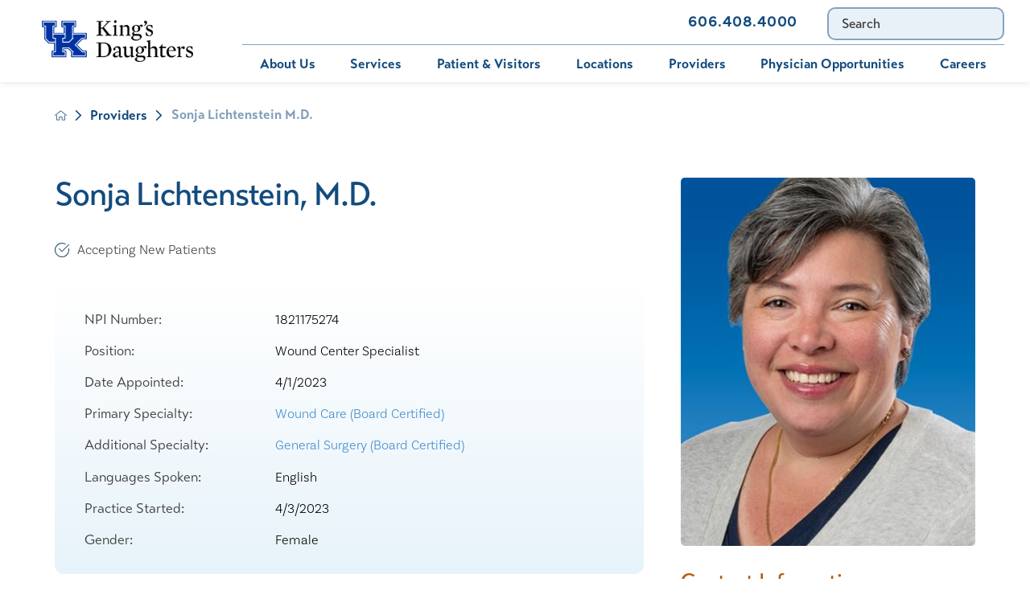

--- FILE ---
content_type: text/html; charset=utf-8
request_url: https://www.kingsdaughtershealth.com/providers/sonja-lichtenstein-m-d-/
body_size: 19236
content:
<!DOCTYPE html>
<html lang="en" xml:lang="en" xmlns="http://www.w3.org/1999/xhtml" data-anim="1" data-prlx="1" data-flr="1" data-i="x37dc20xp4z" data-is="o9zec4m998g" data-gmap="AIzaSyD9RxIAFFpAdGvsN49rqOZLQbeZ6BSLoL4" data-sa="VK5HNDDg658DEBH%2FZywyFa%2FhE4OHyb9zSZ8AvU%2BgVRFYQgwBHWK8u98gijyTBkX1Gj7On2fFqTC9uf1uPqQZH4XlyiwnzcN7KHZAEeRxdiHkytPTB1MnLANxcyA%2B7zCX5Qxy4wI8roRvTSA5pFfmzXfIUwDJqZUbkHkyS9RNEwBrzvZf">
<head>
	<script type="text/javascript" src="/cms/includes/qdyfq9a7l_t.2509161620371.js" defer data-require='["j/poly","j/modernizr","j/jquery","j/jquery.ui","j/ui.touch","j/ui.wheel","j/ui.draw","j/ui.mobile","j/timezone","static","j/jquery.cookie","extensions","uri","behaviors","c/scrollbar","c/loading","m/date","form","adapter","v/jwplayer","video","a/bootstrap","svg"]'></script>
	<title>Sonja Lichtenstein M.D.</title>
	<link rel="canonical" href="https://www.kingsdaughtershealth.com/providers/sonja-lichtenstein-m-d-/"/>
	<meta content="text/html; charset=utf-8" http-equiv="Content-Type"/>
	<meta content="initial-scale=1" name="viewport"/>
	<meta http-equiv="X-UA-Compatible" content="IE=edge,chrome=1"/>
	<meta name="format-detection" content="telephone=no"/>
	<meta name="description" content="Sonja Lichtenstein M.D."/>
	<meta property="og:type" content="website"/>
	<meta property="og:site_name" content="King's Daughters Hospital"/>
	<meta property="og:url" content="https://www.kingsdaughtershealth.com/providers/sonja-lichtenstein-m-d-/"/>
	<meta property="og:image" content="https://www.kingsdaughtershealth.com/images/assets/social-image.jpg"/>
	<meta name="twitter:card" content="summary_large_image"/>
	<meta name="twitter:image" content="https://www.kingsdaughtershealth.com/images/assets/social-image.jpg"/>
	<meta name="google-site-verification" content="rTJEFbyRXczsbeL2CNNkm-dh44G0ozLMKMuDDTSgXP0"/>
	<meta name="audio-eye-hash" content="d1b4a1d81f15a6b3fba0f938b5186f79"/>
	<script type="text/javascript">
(function(n){var t=n.Process||{},i=function(n){var t=+n;return isNaN(t)?n:t},u=function(n){return decodeURIComponent(n.replace(/\+/g,"%20"))},h=/\{(.+?)\}/g,c=window.location.hash&&window.location.hash[1]==="~"&&!/\bSPPC=./i.test(document.cookie||""),s=[],e=null,r=null,o=null,f=null;t.Page=function(n){for(var i=n.length;i--;)c?s.push(n[i]):t.Element(document.getElementById(n[i]))};t.Delayed=function(){var n,i;for(r=null;n=s.shift();)t.Element(document.getElementById(n));try{i=new CustomEvent("process.delayed",{bubbles:!0,cancelable:!0});document.documentElement.dispatchEvent(i)}catch(u){}};t.Element=function(n){if(n)switch(n.getAttribute("data-process")){case"if":t.If(n);break;case"replace":t.Replace(n);break;default:t.Fix(n)}};t.Replace=function(n){var i,f=n.parentNode,r=document.createTextNode(t.Get(n.getAttribute("data-replace"))),u=n.firstElementChild;u&&u.getAttribute&&(i=u.getAttribute("href"))&&i.substring(0,4)==="tel:"&&(i=document.createElement("a"),i.setAttribute("href","tel:"+r.data),i.appendChild(document.createTextNode(r.data)),r=i);f.insertBefore(r,n);f.removeChild(n)};t.Fix=function(n){var r,u,i,f=n.attributes.length,e=n.childNodes.length;if(n.nodeName==="SCRIPT"){n.parentNode.removeChild(n);return}while(f--)r=n.attributes[f],r.name.substring(0,13)=="data-replace-"&&(u=r.name.substring(13),n.setAttribute(u,t.Get(r.value)),n.removeAttribute(r.name));while(e--)i=n.childNodes[e],i.nodeType===3&&i.data&&i.data.indexOf("{")>=0&&(i.data=t.Get(i.data))};t.If=function(n){for(var i,u,f,e,o=n.parentNode,s=n.attributes.length,r=undefined;s--;){i=n.attributes[s];switch(i.name){case"field":r=t.Check(n,t.Get(i.value));break;case"nofield":r=!t.Check(n,t.Get(i.value))}if(r!==undefined)break}if(r)for(u=n.childNodes,f=0,e=u.length;f<e;f++)o.insertBefore(u[0],n);o.removeChild(n)};t.Check=function(n,r){for(var u,f,e=n.attributes.length;e--;){u=n.attributes[e];switch(u.name){case"equals":return r==t.Get(u.value);case"gt":case"greaterthan":case"morethan":return i(r)>i(t.Get(u.value));case"gte":return i(r)>=i(t.Get(u.value));case"lt":case"lessthan":case"lesserthan":return i(r)<i(t.Get(u.value));case"lte":return i(r)<=i(t.Get(u.value));case"ne":case"notequals":return r!=t.Get(u.value);case"contains":return f=t.Get(u.value),r.indexOf(f>=0);case"notcontains":return f=t.Get(u.value),!r.indexOf(f>=0);case"in":return f=t.Get(u.value),t.InArray(r,(""+f).split(","));case"notin":return f=t.Get(u.value),!t.InArray(r,(""+f).split(","));case"between":return f=t.Get(u.value).Split(","),f.length==2&&i(r)>=i(f[0])&&i(r)<=i(f[1])?!0:!1}}return!!r};t.InArray=function(n,t){for(var i=t.length;i--;)if(t[i]==n)return!0;return!1};t.Get=function(n){return n.replace(h,function(n,i){var r=i.split("/"),f=r.shift();return t.Data(f.split(":"),0,r[0])||u(r.shift()||"")})};t.Data=function(n,i,r){var u;switch(n[i].toLowerCase()){case"f":return t.Format(n[i+1],n,i+2,r);case"if":return t.Data(n,i+1)?n.pop():"";case"ifno":case"ifnot":return t.Data(n,i+1)?"":n.pop();case"q":case"querystring":return t.Query(n[i+1])||"";case"session":case"cookie":return t.Cookie(n[i+1])||"";case"number":return t.Number(n[i+1],r)||"";case"request":return u=t.Cookie("RWQ")||window.location.search,u&&u[0]==="?"&&n[i+1]&&n[i+1][0]!="?"&&(u=u.substr(1)),u;case"u":return t.UserData(n[i+1])||"";default:return""}};t.Format=function(n,i,r,u){var h,f,s,e,o;if(!n||r>i.length-1)return"";if(h=null,f=null,n=n.toLowerCase(),e=0,n=="binary")e=2;else if(r+1<i.length)switch(n){case"p":case"phone":case"p2":case"phone2":case"p3":case"phone3":i[r].indexOf("0")>=0&&(f=i[r],e=1);break;default:s=parseInt(i[r]);isNaN(s)||(h=s,e=1)}o=t.Data(i,r+e,u);switch(n){case"p":case"phone":return t.Phone(""+o,f);case"p2":case"phone2":return t.Phone(""+o,f||"000.000.0000");case"p3":case"phone3":return t.Phone(""+o,f||"000-000-0000");case"tel":return t.Phone(""+o,f||"0000000000")}};t.Phone=function(n,t){var u,i,f,r;if(!n)return"";if(u=n.replace(/\D+/g,""),u.length<10)return n;for(i=(t||"(000) 000-0000").split(""),f=0,r=0;r<i.length;r++)i[r]=="0"&&(f<u.length?i[r]=u[f++]:(i.splice(r,1),r--));return f==10&&u.length>10&&i.push(" x"+u.substring(10)),i.join("")};t.Query=function(n){var r,f,o,i,s;if(!e)for(e={},r=t.Cookie("RWQ")||window.location.search,f=r?r.substring(1).split("&"):[],o=f.length;o--;)i=f[o].split("="),s=u(i.shift()).toLowerCase(),e[s]=i.length?u(i.join("=")):null;return e[n.toLowerCase()]};t.Cookie=function(n){var f,i,o,e,t;if(!r)for(r={},f=document.cookie?document.cookie.split("; "):[],i=f.length;i--;){o=f[i].split("=");e=u(o.shift()).toLowerCase();t=o.join("=");switch(t[0]){case"#":r[e]=+t.substring(1);break;case":":r[e]=new Date(+t.substring(1));break;case"!":r[e]=t==="!!";break;case"'":r[e]=u(t.substring(1));break;default:r[e]=u(t)}}for(f=n.split("|"),i=0;i<f.length;i++)if(t=r[f[i].toLowerCase()],t)return t;return""};t.UserData=function(n){switch(n){case"DisplayName":return t.Cookie("U_DisplayName")||"";case"TimeOfDay":var r=new Date,i=r.getHours();return i>=17||i<5?"Evening":i<12?"Morning":"Afternoon"}};t.Number=function(n,i){var s,u,r,e;if(!i)return i;if(!o)for(o={},s=(t.Cookie("PHMAP")||"").split(","),e=0;e<s.length;e++)u=(s[e]||"").split("="),u.length===2&&(o[u[0]]=u[1]);return r=o[i],r&&r!=="0"||(r=i),f||(f={}),f[r]=1,r};t.Phones=function(){var n,t;if(f){n=[];for(t in f)f.hasOwnProperty(t)&&n.push(t);return n.join("|")}return null};n.Process=t;document.documentElement&&(document.documentElement.clientWidth<=1280||(t.Cookie("pref")&1)==1)&&(document.documentElement.className+=" minimize")})(this);
(function(n){window.rrequire||n(window)})(function(n){function b(i,r,u,f){var h,b,e,a,g,o,nt=(new Date).getTime(),p,c,l,w;if(((!s||nt-s>1e3)&&(st(),s=nt),!t[i])&&(h=k(i,f),h.length)){switch(h[0]){case"/common/js/j/jquery.js":case"/common/js/j/jquery.1.x.js":case"/common/js/j/jquery.2.x.js":h[0]=n.Modernizr&&n.Modernizr.canvas?"/common/js/j/jquery.2.x.js":"/common/js/j/jquery.1.x.js"}if(d(h),f==="css"?(e=n.document.createElement("link"),e.setAttribute("type","text/css"),e.setAttribute("rel","stylesheet"),a="href"):(e=n.document.createElement("script"),e.setAttribute("type","text/javascript"),e.setAttribute("async","async"),a="src",g=h.length<2||i[0]==="/"),i.indexOf("j/jquery")>=0)try{throw new Error("Jquery Require "+i);}catch(tt){for(console.log(tt.stack),p=[],c=arguments;c;)l=[],l.push.apply(l,c),p.push(l),w=c.callee.caller,c=w&&w.arguments;console.log(JSON.stringify(p))}o=h[0];o.substring(0,8)==="/common/"?o=v+o:o.substring(0,5)===rt&&(o=y+o);ot(e,i,f,g);e.setAttribute(a,o);b=n.document.head||n.document.body;b.appendChild(e)}}function ot(t,i,r,e){var s=function(){e?(n.register(i),l()):r==="css"&&(f[i]=!0,l())},o=function(){r==="js"&&console.log('error - "'+i+'" could not be loaded, rrequire will not fire.')};t.addEventListener?(t.addEventListener("load",s,!1),t.addEventListener("error",o,!1)):t.onload=t.onreadystatechange=function(n,r){var f=t.readyState;if(r||!f||/loaded|complete/.test(f)){if(f==="loaded"&&(t.children,t.readyState==="loading"&&(f="error")),t.onload=t.onreadystatechange=null,t=null,e&&f!=="error"){setTimeout(function(){var n=u[i];!n||n()?s():o();s=null;o=null},1);return}f==="error"?o():s();o=null;sucess=null}}}function st(){for(var t,r,u,i=document.querySelectorAll("script[src]"),n=0;n<i.length;n++)t=i[n],r=t.getAttribute("src"),u=t.getAttribute("data-require"),c(r,u,"js");for(i=document.querySelectorAll("link[rel='stylesheet'][href]"),n=0;n<i.length;n++)t=i[n],r=t.getAttribute("href"),u=t.getAttribute("data-require"),c(r,u,"css")}function k(t,i){var r=[];if(!t)return r;if(t.indexOf(n.location.origin)===0&&(t=t.substring(n.location.origin.length)),m=et.exec(t)){if(m[1])return r.push(t),r;if(m[2])return r.push(n.location.protocol+t),r;(m=/(.+?)\.\d{13}(\.\w{2,12})$/.exec(t))&&(t=m[1]+m[2]);r.push(t);(m=/^\/(common|cms)\/(admin\/|js\/|css\/)?(.+?)(\.js|\.css)$/.exec(t))&&(t=m[1]==="cms"?m[1]+"/"+(m[2]||"")+m[3]:m[2]==="admin/"?m[2]+m[3]:m[3],r.push(t))}else/^cms\//.test(t)?r.push("/"+t+"."+i):/^admin\//.test(t)?r.push("/common/"+t+"."+i):i==="js"?r.push("/common/js/"+t+"."+i):i==="css"&&r.push("/common/css/"+t+"."+i),r.push(t);return r}function c(n,i,r){var f,u;if(n&&!t[n]&&(f=k(n,r),d(f),i)){try{arr=it(i)}catch(e){return}for(len=arr&&arr.length,u=0;u<len;u++)c(arr[u],null,r)}}function d(n,i){for(var r,u=0;u<n.length;u++){r=n[u];switch(r){case"j/jquery":case"j/jquery.1.x":case"j/jquery.2.x":case"j/jquery.3.x":t["j/jquery"]=!0;t["j/jquery.1.x"]=!0;t["j/jquery.2.x"]=!0;t["j/jquery.3.x"]=!0;t["/common/js/j/jquery.js"]=!0;t["/common/js/j/jquery.1.x.js"]=!0;t["/common/js/j/jquery.2.x.js"]=!0;t["/common/js/j/jquery.3.x.js"]=!0;break;case"cms":case"cms-5":i==="css"?(t.cms=!0,t["cms-5"]=!0,t["/common/css/cms.css"]=!0,t["/common/css/cms-5.css"]=!0):t[r]=!0;break;default:t[r]=!0}}}function g(n){for(var t,i=n.length;i--;)if(t=n[i],t&&!f[t])return!1;return!0}function ht(){var t,n=r.length;for(e&&(clearTimeout(e),e=0);n--;)t=r[n],t[2]===!0&&r.splice(n,1);r.length===0&&document.documentElement.classList&&document.documentElement.classList.remove("requiring")}function l(){for(var t,i=0,u=r.length;i<u;)(t=r[i++],t[2]!==!0)&&g(t[0])&&(t[2]=!0,t[1](n.jQuery,n),e&&clearTimeout(e),e=setTimeout(ht,1))}function nt(n){var t;if(n){if(typeof n=="string")return[n.toLowerCase()];if(Array.isArray(n)){for(t=n.length;t--;)n[t]=(""+(n[t]||"")).toLowerCase();return n}return null}return null}function tt(n,t){for(var i,r,u=0;u<n.length;u++)if(i=h[n[u]],i){for(n.splice(u,1),u--,r=i[0].length;r--;)n.push(i[0][r]);if(i[1]&&t)for(r=i[1].length;r--;)t.push(i[1][r])}t&&t.length&&tt(t)}function ct(t){var r=0,i=function(){if(n.google&&n.google.maps)n.register(t);else if(++r>20)throw new Error("Unable to load google maps api script.");else setTimeout(i,250)};setTimeout(i,250)}var it=function(n,t){return(window.JSON2||JSON).parse(n,t)},i="/",o=".",a=":",v=i+i+"www.scorpioncms.com",rt=i+"cms"+i,y=i+i+window.location.host,f={},t={},r=[],e=0,p=document&&document.documentElement&&document.documentElement.getAttribute("data-gmap"),ut=p&&"&key="+p,w=Object.prototype,lt=w.toString,ft=w.hasOwnProperty,h={jquery:[["j/jquery","j/jquery.ui"]],behavior:[["behaviors"],["cms-behave"]],googlemap:[["https"+a+i+i+"maps.googleapis.com/maps/api/js?v=3&libraries=places&callback=registermap"+(ut||"")]],map:[["m/gmap"]],loading:[["c/loading2"],["cms-5"]],jwplayer:[[i+"common/js/v/jwplayer"+o+"js"]],tools:[["jquery","behavior","extensions","uri","chart","c/cms","c/scrollbar","loading","form"],["cms-tools","opensans"]],opensans:[["https"+a+i+i+"fonts.googleapis.com/css?family=Open+Sans:300,400italic,400,600,700|Montserrat:400,700"]],ckeditor:[[o+o+i+"ckeditor/ckeditor"]],ck:[["admin/ck/ckeditor"]],ace:[[i+i+"cdnjs.cloudflare.com/ajax/libs/ace/1.4.11/ace"+o+"js"]],weather:[["m/weather"]],cookie:[["j/jquery.cookie"]],form2:[["admin/js/form","admin/js/poly"]]},u={"j/jquery":function(){return!!n.jQuery},"j/jquery.1.x":function(){return!!n.jQuery},"j/jquery.2.x":function(){return!!n.jQuery},"j/jquery.3.x":function(){return!!n.jQuery},"j/jquery.ui":function(){return!!(n.jQuery&&n.jQuery.widget)},"j/jquery.cookie":function(){return!!(n.jQuery&&n.jQuery.cookie)},"j/poly":function(){return!!(n.Element&&n.Element.prototype&&n.Element.prototype.scrollIntoViewport)},googlemap:function(){return!!(n.google&&n.google.maps)},jwplayer:function(){return!!n.jwplayer},ckeditor:function(){return!!n.CKEDITOR},ace:function(){return!!n.ace},weather:function(){return!!(n.jQuery&&n.jQuery.weather)}},et=/^(https?:)?(\/\/([\w\-\.]+))?(\/.+)/i,s;(function(){var n;for(var t in u)ft.call(u,t)&&(n=h[t],n&&n[0]&&n[0][0]&&(u[n[0][0]]=u[t]))})();Array.isArray||(Array.isArray=function(n){return Object.prototype.toString.call(n)==="[object Array]"});Function.isFunction||(Function.isFunction=function(n){return Object.prototype.toString.call(n)==="[object Function]"});s=null;n.registerLoading=function(n){t[n]=!0};n.register=function(n){n&&typeof n=="string"&&(t[n]=!0,f[n]=!0,l())};n.registermap=function(){var n=h.googlemap[0][0];register(n)};n.rrequire=function(i,e,o){var a,h,v,c,s,y,l;if(i=nt(i),i){for(Function.isFunction(o)&&(a=o,o=e,e=a,a=null),o=nt(o),o||(o=[]),tt(i,o),h=i.length,v=!0;h--;)if((c=i[h],c)&&(s=c.toLowerCase(),!f[s])){if(y=u[s],y&&y()){f[s]=!0;continue}if(v=!1,!t[s]){if(s.indexOf("maps.googleapis.com")!==-1&&document.querySelector("script[src*='maps.googleapis.com']")){ct(s);continue}b(c,"script","src","js")}}for(h=0;h<o.length;)(l=o[h],l)&&(s=l.toLowerCase(),f[s]||b(l,"link","href","css"),h++);Function.isFunction(e)&&(v||g(i)?e(n.jQuery,n):r.push([i,e,!1]))}};n.rrequire.setBase=function(n){v=n};n.rrequire.setHost=function(n){y=n};n.rrequire.setDetect=function(n,t){n&&typeof n=="string"&&Function.isFunction(t)&&(u[n]=t)};n.rrequire.getLoading=function(){var n=Object.keys(t);return n.sort(),console.log(JSON.stringify(n,null,"\t"))};n.require||(n.require=n.rrequire)});
</script>
	<link rel="stylesheet" type="text/css" href="/cms/includes/vr73p1mm9mx.2505060809221.css" data-require='["cms","cms-behave"]'/>
	<script>(function(){
var cook = /(?:^|\b)COOK=(.+?)(?:$|;)/.exec( document.cookie )?.[1];
var analytics;
var marketing;
if(cook==='YES'){analytics=true;marketing=true;}
else if(cook==='NO!'){analytics=false;marketing=false;}
else if(cook==='ANALYTICS'){analytics=true;marketing=false;}
else if(cook==='MARKETING'){analytics=false;marketing=true;}
else{analytics=true;marketing=navigator.globalPrivacyControl||window.doNotSell?false:true;}
window.$consentState={analytics,marketing};
})();</script>
<script type="module" src="/common/usc/p/manage-cookies.js"></script>
</head>
<body class="sonja-lichtenstein-m-d--page providers-branch sub system" data-config="lplku1ko.cw9\tcx1v120.l9j" data-id="19413970" data-s="84" data-i="279013" data-p="2653" data-fk="305103">
<header id="HeaderZone"><div class="access-options access-menu v1" id="AccessibilityOptions" universal_="true">
	
	
	<div class="access-btn open-btn flex-middle-center" title="Open the accessibility options menu"><svg viewBox="0 0 36 36"><path d="M3.37 27.6L32.63 27.6C34.516 27.6 36 29.05 36 30.8C36 32.55 34.474 34 32.63 34L3.37 34C1.484 34 0 32.55 0 30.8C0 29.05 1.528 27.6 3.37 27.6ZM3.37 14.8L23.64 14.8C25.528 14.8 27.012 16.25 27.012 18C27.012 19.75 25.528 21.2 23.64 21.2L3.37 21.2C1.484 21.2 0 19.75 0 18C0 16.25 1.528 14.8 3.37 14.8ZM32.676 8.4L3.37 8.4C1.484 8.4 0 6.95 0 5.2C0 3.45 1.526 2 3.37 2L32.63 2C34.516 2 36 3.45 36 5.2C36 6.95 34.516 8.4 32.676 8.4L32.676 8.4Z"></path></svg> <span>Open Accessibility Menu</span></div>
	<div class="flex-middle-between top-info">
		<svg class="accessibility" viewBox="0 0 36 36"><path d="M502.7 0a84.3 84.3 0 1 1-84.3 84.3A84.6 84.6 114.1 0 1 502.7 0ZM868.6 272.7L617.5 304.2v251.4L739.2 960.7a47.2 47.2 0 0 1-34.4 57.6A46.7 46.7 114.1 0 1 647.9 987.4L522.5 616.5H484.3L369.5 993.8a47 47 0 0 1-61.6 26.7a49.1 49.1 0 0 1-29.6-61.9L383.7 560.4V304.2L152.3 272.7A41.9 41.9 114.1 0 1 114.1 226.3A43.8 43.8 114.1 0 1 161.4 186.8L442.4 210.8h123.3L865.1 186.8a43.2 43.2 0 0 1 3.5 86.5Z"></path></svg>
	</div>
	<ul>
		<li>
			<button class="flex-" data-action="content"><svg viewBox="0 0 36 36"><path d="M12.706 23.824L12.706 20.647L36 20.647L36 23.824L12.706 23.824ZM0 12.177L36 12.177L36 15.353L0 15.353L0 12.177ZM27.529 3.706L36 3.706L36 6.882L27.529 6.882L27.529 3.706ZM0 3.706L23.294 3.706L23.294 6.882L0 6.882L0 3.706ZM8.471 23.824L0 23.824L0 20.647L8.471 20.647L8.471 23.824ZM19.059 32.294L0 32.294L0 29.118L19.059 29.118L19.059 32.294Z"></path></svg> Skip to Content</button>
		</li>
		<li>
			<button class="flex-" data-action="menu"><svg viewBox="0 0 36 36"><path d="M7.412 31.235L7.412 28.059L36 28.059L36 31.235L7.412 31.235ZM7.412 16.412L36 16.412L36 19.588L7.412 19.588L7.412 16.412ZM7.412 4.764L36 4.764L36 7.941L7.412 7.941L7.412 4.764ZM0 28.059L4.235 28.059L4.235 31.235L0 31.235L0 28.059ZM0 16.412L4.235 16.412L4.235 19.588L0 19.588L0 16.412ZM0 4.764L4.235 4.764L4.235 7.941L0 7.941L0 4.764Z"></path></svg> Skip to Menu</button>
		</li>
		<li>
			<button class="flex-" data-action="largeText"><svg viewBox="0 0 36 36"><path d="M31.2 17.404L31.2 12.604L28.8 12.604L28.8 17.404L24 17.404L24 19.804L28.8 19.804L28.8 24.604L31.2 24.604L31.2 19.804L36 19.804L36 17.404L31.2 17.404ZM26.4 1.804L0.01 1.796L0 5.404L10.8 5.404L10.8 34.204L14.4 34.204L14.4 5.404L26.4 5.404L26.4 1.804Z"></path></svg> Increase Text Size</button>
		</li>
		<li>
			<button class="flex- clear-btn" data-action="clear">Clear All <svg viewBox="0 0 36 36"><path d="M21.179 14.82L21.179 29.644L23.297 29.644L23.297 14.82L21.179 14.82ZM16.939 14.828L16.939 29.653L19.057 29.653L19.057 14.828L16.939 14.828ZM12.706 14.82L12.706 29.644L14.823 29.644L14.823 14.82L12.706 14.82ZM8.468 10.587L27.53 10.587L27.53 33.88L8.468 33.88L8.468 10.587ZM6.35 6.351L29.65 6.351L29.65 8.473L28.699 8.473C28.663 8.471 28.627 8.469 28.591 8.469L7.409 8.469C7.373 8.469 7.337 8.471 7.301 8.473L6.35 8.473L6.35 6.351ZM12.706 2.118L23.297 2.118L23.294 4.233L12.706 4.233L12.706 2.118ZM11.645 0C11.365 0 11.096 0.11 10.897 0.309C10.696 0.508 10.588 0.779 10.588 1.061L10.588 4.233L5.291 4.233C5.01 4.233 4.743 4.346 4.542 4.542C4.342 4.742 4.232 5.01 4.232 5.292L4.232 9.532C4.232 10.116 4.709 10.587 5.291 10.587L6.35 10.587L6.35 34.939C6.35 35.523 6.825 36 7.409 36L28.591 36C29.175 36 29.65 35.523 29.65 34.939L29.65 10.587L30.707 10.587C31.291 10.587 31.766 10.116 31.768 9.532L31.768 5.292C31.768 5.01 31.658 4.742 31.456 4.542C31.257 4.346 30.988 4.233 30.707 4.233L25.412 4.233L25.412 1.061C25.412 0.779 25.304 0.508 25.103 0.309C24.904 0.11 24.635 0 24.353 0L11.645 0Z"></path></svg></button>
		</li>
	</ul>
	<div class="access-btn close-btn">
		<svg title="Close the accessibility options menu" viewBox="0 0 36 36"><path d="M26.618 28.29L25.14 29.751L15.549 20.246L15.549 20.246L14.073 18.783L15.549 17.321L15.549 17.321L25.14 7.813L26.618 9.274L17.025 18.783L26.618 28.29ZM10.956 34.436L26.608 34.436L26.608 36L9.392 36L9.392 34.436L9.392 1.564L9.392 0L26.608 0L26.608 1.564L10.956 1.564L10.956 34.436Z"></path></svg> <span>Hide</span>
	</div>
</div><form id="Form_HeaderAreaV1" method="post" enctype="multipart/form-data" action="/providers/sonja-lichtenstein-m-d-/" data-search="1">
<input type="hidden" name="_m_" value="HeaderAreaV1">
<div class="header-area v1" universal_="true" id="HeaderAreaV1" data-section>
	
	
	
	
	
	
	<div class="sticky-box">
		<div class="main wide flex-between">
			<a class="top-logo" href="/"><img alt="King's Daughters Health System" src="/images/assets/UKHC-Kings-Daughters-FULL-COLOR-HORIZONTAL.1).png" title="King's Daughters Health System"></a>
			<a class="top-logo ie" href="/"><img alt="King's Daughters Health System" src="[data-uri]" title="King's Daughters Health System" data-src="/images/assets/UKHC-Kings-Daughters-WHITE-HORIZONTAL.png"></a>
			<a class="top-logo ie dark" href="/"><img alt="King's Daughters Health System" src="[data-uri]" title="King's Daughters Health System" data-src="/images/assets/UKHC-Kings-Daughters-FULL-COLOR-HORIZONTAL.1).png"></a>
			<div class="header-box auto">
				<a class="menu-btn mm-open mobile" role="button" href="javascript:void(0);" aria-label="Toggle Mobile Menu" data-role="btn">
					<span></span>
					<span></span>
					<span></span>
				</a>
				<div class="top-bar flex-middle-end">
					<nav class="secondary-nav">
						<ul class="flex-middle">
							<li>
	                        	<a href="https://mychart.kdmc.net/MyChartPRODUCTION/Authentication/Login" target="_blank">Bill Pay</a>
							</li>
							<li>
	                        	<a href="https://mychart.kdmc.net/MyChartPRODUCTION/Authentication/Login" target="_blank">MyChart</a>
							</li>
							<li>
								<a href="/services/pediatrics/immunization-schedule/">Immunization Schedule </a>
							</li><li>
								<a href="/contact-us/">Contact Us</a>
							</li>
						</ul>
					</nav>
					<div class="flex-between-middle box-cont">
						<a class="phone-link" href="tel:6064084000" id="HeaderAreaV1_1" data-replace-href="tel:{F:tel:Cookie:PPCP1/6064084000}"><span id="HeaderAreaV1_2" data-process="replace" data-replace="{F:P2:Cookie:PPCP1/606.408.4000}">606.408.4000</span></a>
					</div>
					<div class="site-search ui-repeater" id="SiteSearch">
						<div class="search-box" data-item="i" data-key="">
							<div class="search-input">
								<label for="SiteSearch_ITM0_Search" id="Search" class="hide">Search</label>
								<input type="search" placeholder="Search" id="SiteSearch_ITM0_C" class="ui-cms-input" name="SiteSearch$ITM0$C" value>
								<button title="Site Search" aria-label="Site Search" class="flex-center-between" type="submit" id="SiteSearch_ITM0_ctl02" name="SiteSearch$ITM0$ctl02" data-commandname="Search"></button>
							</div>
						</div>
					</div>
				</div>
				<div class="nav-bar flex-middle-between">
					<nav class="top-nav auto stretch flex-row el-tab-box" data-role="panel">
						<ul class="desktop-nav flex-row auto" id="HeaderAreaV1TopNavigation">
							<li class=" flex-row auto children about-us">
								<a href="/about-us/">About Us</a>
								
									<span class="el-tab"><svg viewBox="0 0 36 36"><use data-href="/cms/svg/site/o9zec4m998g.36.svg#caret_right"></use></svg></span>
									<div class="fly-out wide el-tab-panel" role="menu" id="about-usNavFlyOut" data-role="fly-nav">
										<ul class="flex-grid-wrap-block-1024 ui-scroll">
											<li class=" level-1 about-us third">
												<a href="/about-us/about-us/">About Us</a>
											</li><li class=" level-1 community-health-needs-assessments third">
												<a href="/about-us/community-health-needs-assessments/">Community Health Needs Assessments</a>
											</li><li class=" level-1 community-sponsorships third">
												<a href="/about-us/community-sponsorships/">Community Sponsorships</a>
											</li><li class=" level-1 contact-us third">
												<a href="/about-us/contact-us/">Contact Us</a>
											</li><li class=" level-1 compliance-integrity third">
												<a href="/about-us/compliance-integrity/">Compliance & Integrity </a>
											</li><li class=" level-1 construction-updates third">
												<a href="/about-us/construction-updates/">Construction Updates</a>
											</li><li class=" level-1 health-foundation third">
												<a href="/about-us/health-foundation/">Health Foundation</a>
											</li><li class=" level-1 health-risk-assessments third">
												<a href="/about-us/health-risk-assessments/">Health Risk Assessments</a>
											</li><li class=" level-1 kings-daughters-leadership third">
												<a href="/about-us/kings-daughters-leadership/">King's Daughters Leadership</a>
											</li><li class=" level-1 mission-vision-core-values third">
												<a href="/about-us/mission-vision-core-values/">Mission, Vision & Core Values</a>
											</li><li class=" level-1 legal-notices third">
												<a href="/about-us/legal-notices/">Legal Notices</a>
											</li><li class=" level-1 supply-chain third">
												<a href="/about-us/supply-chain/">Supply Chain</a>
											</li>
										</ul>
									</div>
								
							</li><li class=" flex-row auto children services">
								<a href="/services/">Services</a>
								
									<span class="el-tab"><svg viewBox="0 0 36 36"><use data-href="/cms/svg/site/o9zec4m998g.36.svg#caret_right"></use></svg></span>
									<div class="fly-out wide el-tab-panel" role="menu" id="servicesNavFlyOut" data-role="fly-nav">
										<ul class="flex-grid-wrap-block-1024 ui-scroll">
											<li class=" level-1 behavioral-medicine third">
												<a href="/services/behavioral-medicine/">Behavioral Medicine</a>
											</li><li class=" level-1 diabetes-education-center third">
												<a href="/services/diabetes-education-center/">Diabetes Education Center</a>
											</li><li class=" level-1 digestive-health third">
												<a href="/services/digestive-health/">Digestive Health</a>
											</li><li class=" level-1 emergency-department third">
												<a href="/services/emergency-department/">Emergency Department</a>
											</li><li class=" level-1 foot-ankle third">
												<a href="/services/foot-ankle/">Foot & Ankle</a>
											</li><li class=" level-1 heart-vascular third">
												<a href="/services/heart-vascular/">Heart & Vascular</a>
											</li><li class=" level-1 home-health third">
												<a href="/services/home-health/">Home Health</a>
											</li><li class=" level-1 imaging-services third">
												<a href="/services/imaging-services/">Imaging Services</a>
											</li><li class=" level-1 interventional-spine third">
												<a href="/services/interventional-spine/">Interventional Spine</a>
											</li><li class=" level-1 iv-therapy third">
												<a href="/services/iv-therapy/">IV Therapy</a>
											</li><li class=" level-1 low-cost-blood-profile third">
												<a href="/services/low-cost-blood-profile/">Low Cost Blood Profile</a>
											</li><li class=" level-1 medical-transport third">
												<a href="/services/medical-transport/">Medical Transport</a>
											</li><li class=" level-1 nephrology-hypertension third">
												<a href="/services/nephrology-hypertension/">Nephrology & Hypertension</a>
											</li><li class=" level-1 neurology third">
												<a href="/services/neurology/">Neurology</a>
											</li><li class=" level-1 neurosurgery third">
												<a href="/services/neurosurgery/">Neurosurgery</a>
											</li><li class=" level-1 occupational-medicine third">
												<a href="/services/occupational-medicine/">Occupational Medicine</a>
											</li><li class=" level-1 oncology third">
												<a href="/services/oncology/">Oncology</a>
											</li><li class=" level-1 orthopedics-sports-medicine third">
												<a href="/services/orthopedics-sports-medicine/">Orthopedics & Sports Medicine</a>
											</li><li class=" level-1 pharmacy-services third">
												<a href="/services/pharmacy-services/">Pharmacy Services</a>
											</li><li class=" level-1 referring-providers third">
												<a href="/services/referring-providers/">Referring Providers</a>
											</li><li class=" level-1 primary-care third">
												<a href="/services/primary-care/">Primary Care</a>
											</li><li class=" level-1 pediatrics third">
												<a href="/services/pediatrics/">Pediatrics</a>
											</li><li class=" level-1 pulmonology-lung-center third">
												<a href="/services/pulmonology-lung-center/">Pulmonology/Lung Center</a>
											</li><li class=" level-1 rehab-services third">
												<a href="/services/rehab-services/">Rehab Services</a>
											</li><li class=" level-1 sleep-medicine third">
												<a href="/services/pulmonology-lung-center/sleep-medicine/">Sleep Medicine</a>
											</li><li class=" level-1 stroke-care third">
												<a href="/services/stroke-care/">Stroke Care</a>
											</li><li class=" level-1 substance-abuse-resources third">
												<a href="/services/substance-abuse-resources/">Substance Abuse Resources</a>
											</li><li class=" level-1 surgical-services third">
												<a href="/services/surgical-services/">Surgical Services</a>
											</li><li class=" level-1 urgent-care third">
												<a href="/services/urgent-care/">Urgent Care</a>
											</li><li class=" level-1 walk-in-care-for-schools third">
												<a href="/services/walk-in-care-for-schools/">Walk-In Care for Schools</a>
											</li><li class=" level-1 center-for-healthy-living third">
												<a href="/services/center-for-healthy-living/">Center for Healthy Living</a>
											</li><li class=" level-1 womens-care third">
												<a href="/services/womens-care/">Women's Care</a>
											</li><li class=" level-1 wound-center third">
												<a href="/services/wound-center/">Wound Center</a>
											</li>
										</ul>
									</div>
								
							</li><li class=" flex-row auto children patient-visitors">
								<a href="/patient-visitors/">Patient & Visitors</a>
								
									<span class="el-tab"><svg viewBox="0 0 36 36"><use data-href="/cms/svg/site/o9zec4m998g.36.svg#caret_right"></use></svg></span>
									<div class="fly-out wide el-tab-panel" role="menu" id="patient-visitorsNavFlyOut" data-role="fly-nav">
										<ul class="flex-grid-wrap-block-1024 ui-scroll">
											<li class=" level-1 patients third">
												<a href="/patient-visitors/patients/">Patients</a>
											</li><li class=" level-1 visitors third">
												<a href="/patient-visitors/visitors/">Visitors</a>
											</li><li class=" level-1 financial-services-resources third">
												<a href="/patient-visitors/financial-services-resources/">Financial Services & Resources</a>
											</li><li class=" level-1 send-an-e-card third">
												<a href="/ecards/">Send an E-Card</a>
											</li><li class=" level-1 patient-experience third">
												<a href="/patient-visitors/patient-experience/">Patient Experience</a>
											</li><li class=" level-1 campus-map-ashland third">
												<a href="/patient-visitors/campus-map-ashland/">Campus Map - Ashland</a>
											</li>
										</ul>
									</div>
								
							</li><li class=" flex-row auto  locations">
								<a href="/locations/">Locations</a>
								
							</li><li class="selected flex-row auto  providers">
								<a href="/providers/">Providers</a>
								
							</li><li class=" flex-row auto  physician-opportunities">
								<a href="https://ukkdphysicians.com/">Physician Opportunities</a>
								
							</li>
							<li class="flex-row auto careers">
								<a href="https://pm.healthcaresource.com/cs/kdmc/#/search" target="_blank">Careers</a>
							</li>
						</ul>
					</nav>
				</div>
			</div>
			<div class="mobile-box flex-between-middle">
				<a class="search" href="/site-search/"><svg viewBox="0 0 36 36"><use href="/cms/svg/site/icon_mobile_search.36.svg"></use></svg></a>
				<a class="phone-link" href="tel:(606) 408-4000" id="HeaderAreaV1_3" data-replace-href="tel:{F:P:Cookie:PPCP1/(606)%20408-4000}"><svg viewBox="0 0 36 36"><use href="/cms/svg/site/icon_mobile_phone.36.svg"></use></svg></a>
				<a class="menu-btn mm-open desktop" role="button" href="javascript:void(0);" aria-label="Toggle Mobile Menu" data-role="btn">
					<span></span>
					<span></span>
					<span></span>
				</a>
			</div>
		</div>
	</div>
</div>
</form>
<script id="Process_HeaderAreaV1" type="text/javascript" style="display:none;">window.Process&&Process.Page(['Process_HeaderAreaV1','HeaderAreaV1_1','HeaderAreaV1_2','HeaderAreaV1_3']);</script>
<div id="JavaPixelPX" universal_="true">
<script type="application/javascript" src="https://px.octillion.tv/pixel.png?pxid=63f8c4c8fa9c940b8df14723&random=3z5xh2a5leilyvbi&erid=&uid=&email=&maid=&advid=&caid=&segments=&pagetitle=&saleamount=&conversion=&ordernumber="></script>
</div></header>
<main id="MainZone"><div class="breadcrumb v2" id="BreadcrumbsButtons" universal_="true">
	
	<div class="main">
		<div class="bread-container flex-wrap-start-middle system-style" id="BreadCrumb">
			<a aria-label="back to homepage" href="/" class="home-link flex-middle-center"><svg viewBox="0 0 36 36"><use href="/cms/svg/site/icon_home.36.svg "></use></svg></a>
			<span class="separator"><svg viewBox="0 0 36 36"><use href="/cms/svg/site/icon_caret_right.36.svg "></use></svg></span>
			<a class="link-style-1" href="/providers/" target="">Providers</a><span class="separator"><svg viewBox="0 0 36 36"><use href="/cms/svg/site/icon_caret_right.36.svg "></use></svg></span><span class="selected link-style-disabled">Sonja Lichtenstein M.D.</span>
		</div>
	</div>
</div><section id="ReversedTwoColSub" class="two-col-container sub-zone reversed" universal_="true">
	<div class="main flex-spaced-between-reversed-top-block-1024">
		<aside class="sub-zone side-zone" id="SubZoneRight"><section class="system-style system-entry no-padding physician ui-repeater" id="PhysiciansSideInfo" universal_="true" data-onvisible="visible">
	
	<strong class="title-style-1 mar-b-2" data-item="i">Sonja Lichtenstein, <span class="title">M.D.</span></strong>
	
		<ul class="inline-items mar-b-2">
			
				<li class="inline-svg flex-middle"><svg viewBox="0 0 36 36"><use data-href="/cms/svg/site/o9zec4m998g.36.svg#check"></use></svg>Accepting New Patients</li>
			
			
		</ul>
	
	<figure class="system-card tall" role="presentation" data-item="i">
		<picture>
			<img class="bg-cover-center" src="[data-uri]" alt="SonjaLichtenstein" data-src="/cms/thumbnails/00/400x500//images/physicians/Lichtenstein-Sonja-web.jpg">
			
		</picture>
	</figure>
	
		<header>
			<strong class="title-style-3">Contact Information</strong>
		</header>
		<div>
			
				<strong class="label-style">Phone:</strong>
				<a class="phone-link" href="tel:6064081260">606-408-1260</a>
			
			
			
			
			
			
		</div>
	
</section><section id="DocScoresPhys" class="npr-scores system-style no-padding ui-repeater">
    
    
</section><section class="system-style physician-locations locations no-padding ui-repeater" id="PhysicianLocationsContainer" universal_="true" data-onvisible="visible" data-firstname="Sonja" data-lastname="Lichtenstein">
	<header>
		<strong class="title-style-3">Location Information</strong>
	</header>
	<ul class="system-cards items-1">
		<li class="item-1" data-item="i" data-key="7986987">
			<strong class="title-style-5">KDMC Wound Care Center</strong>
			
			
			<address>617 23rd St., Suite 215 <br>Ashland, KY 41101
			<br><a href="tel:6064081260" class="phone-link">Phone: 606-408-1260</a>
			<a href="tel:6064084063" class="phone-link">Fax: 606-408-4063</a>
			</address>
			
			
				<span><a aria-label="get directions to this location" class="link-style-2" target="_blank" href="http://maps.google.com/maps?f=q&hl=en&z=15&q=617 23rd St.+Suite 215,Ashland,KY,41101">Get Directions</a></span>
			
		</li>
	</ul>
</section></aside>
		<div class="sub-zone content-zone" id="SubZoneLeft"><form id="Form_PhysicianContent" method="post" enctype="multipart/form-data" action="/providers/sonja-lichtenstein-m-d-/" data-search="1">
<input type="hidden" name="_m_" value="PhysicianContent">
<article class="system-style physician system-entry ui-repeater" id="PhysicianContent" universal_="true" data-onvisible="visible" data-content="true">
	
	
	
	<h1 class="hide-1024" data-item="i" data-key="305103">Sonja Lichtenstein, <span class="title">M.D.</span></h1>
	
		<ul class="inline-items">
			
				<li class="inline-svg flex-middle"><svg viewBox="0 0 36 36"><use data-href="/cms/svg/site/o9zec4m998g.36.svg#check"></use></svg>Accepting New Patients</li>
			
			
		</ul>
	
	<ul class="system-callout description-list" data-item="i" data-key="305103">
		
			<li class="flex-between-spaced-wrap-block-500">
				<strong class="third label-style">NPI Number:</strong>
				<span class="two-thirds block">1821175274</span>
			</li>
		
		
			<li class="flex-between-spaced-wrap-block-500">
				<strong class="third label-style">Position:</strong>
				<span class="two-thirds block">Wound Center Specialist</span>
			</li>
		
		
			<li class="flex-between-spaced-wrap-block-500">
				<strong class="third label-style">Date Appointed:</strong>
				<span class="two-thirds block">4/1/2023</span>
			</li>
		
		<li class="full flex-between-spaced-wrap-block-500 ui-repeater" id="PhysicianContent_ITM305103_PrimaryPhysicianSpecialties">
			<strong class="label-style third">Primary Specialty:</strong>
			<span class="two-thirds block">
				<a href="/providers/?Specialty=262402" data-item="i" data-key="7316433">Wound Care (Board Certified)</a>
			</span>
		</li>
		<li class="flex-between-spaced-wrap-block-500 ui-repeater" id="PhysicianContent_ITM305103_AdditionalPhysicianSpecialties">
			<strong class="label-style third">Additional Specialty:</strong>
			<span class="two-thirds block">
				<a href="/providers/?Specialty=262354" data-item="i" data-key="7316635">General Surgery (Board Certified)</a>
			</span>
		</li>
		<li class="full flex-between-spaced-wrap-block-500 ui-repeater" id="PhysicianContent_ITM305103_AdditionalLanguages">
			<strong class="label-style third">Languages Spoken:</strong>
			<span class="two-thirds block">
				<span data-item="i" data-key="1603166">English</span>
			</span>
		</li>
		
			<li class="flex-between-spaced-wrap-block-500">
				<strong class="label-style third">Practice Started: </strong>
				<span class="two-thirds block">4/3/2023</span>
			</li>
		
		
			<li class="flex-between-spaced-wrap-block-500">
				<strong class="label-style third">Gender: </strong>
				<span class="two-thirds block">
					
					Female
				</span>
			</li>
		
		
	</ul>
	
	
		<div class="insurance mar-t-1 content-style ui-repeater" id="PhysicianContent_ITM305103_AcceptedInsurance">
			<strong class="title-style-3">Insurances Accepted:</strong>
			<span data-item="i" data-key="424627">Aetna PPO,&nbsp;</span><span data-item="i" data-key="424628">Commercial,&nbsp;</span><span data-item="i" data-key="424629">Medicaid,&nbsp;</span><span data-item="i" data-key="424630">Medicare</span>
		</div>
	
	<div class="affiliations mar-t-1 content-style ui-repeater" id="PhysicianContent_ITM305103_PhysAffiliations" data-item="i" data-key="305103">
		<strong class="title-style-3">Affiliations</strong>
		<span data-item="i" data-key="192796">
			
			
				UK King's Daughters
			
		</span>
	</div>
	
	
		<div class="awards content-style ui-repeater" id="PhysicianContent_ITM305103_PhysAwards">
			<strong class="title-style-2 full">Awards</strong>
			<ul class="flex-spaced-wrap-block-500 items-1">
				<li class="half mar-t-tiny item-1" data-item="i" data-key="7808">
					<strong class="title-style-5">Wound Care, from the American Professional Wound Care Association</strong>
					<em></em>
				</li>
			</ul>
		</div>
	
	
		<div id="PhysicianContent_ITM305103_PhysEducation" class="phys-education content-style ui-repeater">
			<strong class="title-style-2">Education</strong>
			<ul class="full flex-spaced-wrap-block-500 mar-e-0 items-6">
				<li class="full"><strong class="title-style-3 full">Medical School</strong></li><li class="half mar-t-1" data-item="i" data-key="512368">
					<strong class="title-style-5">Doctorate of Medicine</strong>
					<span>State University of New York at Syracuse College of Medicine<br>Syracuse, NY<br>1996</span>
				</li>
			</ul><ul class="full flex-spaced-wrap-block-500 mar-e-0 items-6">
				<li class="full"><strong class="title-style-3 full">College</strong></li><li class="half mar-t-1" data-item="i" data-key="512369">
					<strong class="title-style-5">Master of Science in Health Administration</strong>
					<span>Ohio University<br>Athens, OH<br>2021</span>
				</li>
			</ul><ul class="full flex-spaced-wrap-block-500 mar-e-0 items-6">
				<li class="full"><strong class="title-style-3 full">Residency</strong></li><li class="half mar-t-1" data-item="i" data-key="515681">
					<strong class="title-style-5">Our Lady of Mercy Medical Center</strong>
					<span>Bronx, NY<br></span>
				</li><li class="half mar-t-1" data-item="i" data-key="515682">
					<strong class="title-style-5">Iowa Methodist Medical Center</strong>
					<span>Des Moines, IA<br></span>
				</li>
			</ul><ul class="full flex-spaced-wrap-block-500 mar-e-0 items-6">
				<li class="full"><strong class="title-style-3 full">Board Certification</strong></li><li class="half mar-t-1" data-item="i" data-key="515683">
					<strong class="title-style-5">American Board of Surgery</strong>
					<span><br></span>
				</li><li class="half mar-t-1" data-item="i" data-key="515684">
					<strong class="title-style-5">Undersea and Hyperbaric Medicine</strong>
					<span><br></span>
				</li>
			</ul>
		</div>
	
	
	
		<div class="content-style mar-t-2">
			<strong class="title-style-2">Medical Interests</strong>
			
				<strong class="title-style-5">Areas of Interest:</strong>
				<p>Wound care</p><p>Undersea and hyperbaric medicine </p><p>Physician/Provider referral not required. </p>
			
			
			
			
		</div>
	
	
	
	<div class="all-the-schema" style="display:none;" itemscope="" itemtype="http://schema.org/Physician" itemref="PhysicianContent" data-item="i" data-key="305103">
		<meta itemprop="name" content="Sonja Lichtenstein M.D."/>
		<meta itemprop="availableService" content=""/>
		<meta itemprop="medicalSpecialty" content=""/>
		<meta itemprop="image" content="http://www.kingsdaughtershealth.com/images/physicians/Lichtenstein-Sonja-web.jpg"/>
		
		<div itemprop="hospitalAffiliation" itemscope="" itemtype="http://schema.org/Hospital">
			<meta itemprop="legalName" content=""/>
			<meta itemprop="name" content=""/>
			<div itemprop="address" itemscope="" itemtype="http://schema.org/PostalAddress">
				<meta itemprop="streetAddress" content=" "/>
				<meta itemprop="addressLocality" content=""/>
				<meta itemprop="addressRegion" content=" "/>
				<meta itemprop="postalCode" content=""/>
				<meta itemprop="addressCountry" content=""/>
				<meta itemprop="telephone" content="606-408-1260"/>
			</div>
			<meta itemprop="image" content="http://www.kingsdaughtershealth.com/images/assets/logo.png"/>
			<meta itemprop="name" content="King's Daughters Health System"/>
		</div>
		<div itemprop="address" itemscope="" itemtype="http://schema.org/PostalAddress">
			<meta itemprop="streetAddress" content=" "/>
			<meta itemprop="addressLocality" content=""/>
			<meta itemprop="addressRegion" content=" "/>
			<meta itemprop="postalCode" content=""/>
			<meta itemprop="addressCountry" content=""/>
			<meta itemprop="telephone" content="606-408-1260"/>
			<meta itemprop="image" content="http://www.kingsdaughtershealth.com/images/assets/logo.png"/>
		</div>
	</div>
</article>
</form></div>
	</div>
</section></main>
<footer id="FooterZone"><section class="footer v1" id="FooterV1" universal_="true" data-section="">
	
	
	<div class="main flex-center">
		<div class="footer-info flex-bottom-between-spaced">
			<div class="schema-info" itemscope="" itemtype="http://schema.org/Hospital">
				<div class="business-info">
					<div class="bottom-logo" id="FooterLogo">
						<a href="/"><img alt="King's Daughters Health System" src="/images/assets/UKHC-Kings-Daughters-WHITE-HORIZONTAL.png" title="King's Daughters Health System"></a>
					</div>
					<meta itemprop="name" content="King's Daughters Health System"/>
					<meta itemprop="description" content="King's Daughters Health System"/>
					<meta itemprop="priceRange" content="$$$"/>
					<meta itemprop="url" content="http://www.kingsdaughtershealth.com/"/>
					<meta itemprop="image" content="/images/assets/logo.png"/>
					<meta itemprop="telephone" content="606.408.4000" id="FooterV1_1" data-replace-content="{F:P2:Cookie:PPCP1/606.408.4000}"/>
				</div>
				<div class="contact-info">
					<a class="phone-link" href="tel:1-606-408-4000" id="FooterV1_2" data-replace-href="tel:{F:P:1-000-000-0000:Cookie:PPCP1/1-606-408-4000}"><span><span id="FooterV1_3" data-process="replace" data-replace="{F:P2:Cookie:PPCP1/606.408.4000}">606.408.4000</span></span></a>
				</div>
				<div class="location-info">
					<span itemprop="address" itemscope="" itemtype="http://schema.org/PostalAddress">
						<a rel="nofollow noopener" target="_blank" href="http://maps.google.com/maps?f=q&hl=en&z=15&q=2201%20Lexington%20Ave,Ashland,KY,41101">
						<span itemprop="streetAddress">2201 Lexington Ave
							
						</span>
						<br>
						<span itemprop="addressLocality">Ashland</span>,
						<span itemprop="addressRegion">KY </span>
						<span itemprop="postalCode">41101</span><span></span>
					</a>
				</span></div>
				<ul class="social-info items-0 flex- ui-repeater" id="FooterSocial">
					
				</ul>
			</div>
			<nav class="footer-nav" id="FooterV1Links">
				<ul class="flex-wrap">
					<li class="third">
						<a href="/about-us/compliance-integrity/nondiscrimination-notice/" target="">Nondiscrimination Notice</a>
					</li><li class="third">
						<a href="https://www.kingsdaughtershealth.com/about-us/compliance-integrity/accessibility-to-healthcare-for-individuals-with/" target="">ADA Accessibility to Healthcare Notice</a>
					</li><li class="third">
						<a href="https://mychart.kdmc.net/MyChartPRODUCTION/Authentication/Login" target="_blank">Bill Pay</a>
					</li><li class="third">
						<a href="https://mykdcareer.com/" target="_blank">Careers</a>
					</li><li class="third">
						<a href="/about-us/compliance-integrity/civil-rights-notice/" target="">Civil Rights Notice</a>
					</li><li class="third">
						<a href="/about-us/compliance-integrity/" target="">Compliance & Integrity</a>
					</li><li class="third">
						<a href="/about-us/compliance-integrity/notice-of-interpreter-and-auxiliary-aid/" target="">Interpreter and Auxiliary Aid</a>
					</li><li class="third">
						<a href="https://login.elsevierperformancemanager.com/systemlogin.aspx?virtualname=KingsDaughters&forcelogin=true" target="_blank">KDHS-U/Team Members Only</a>
					</li><li class="third">
						<a href="https://mychart.kdmc.net/MyChartPRODUCTION/" target="_blank">MyChart</a>
					</li><li class="third">
						<a href="https://ukkdphysicians.com/" target="_blank">Physician Opportunities</a>
					</li><li class="third">
						<a href="https://search.hospitalpriceindex.com/hpi2/machineReadable/Kingsdaughtermedicalcenterkentucky/7804" target="_blank">Price Transparency - Kentucky</a>
					</li><li class="third">
						<a href="https://search.hospitalpriceindex.com/hpi2/machineReadable/Kingsdaughtermedicalcenterohio/7805" target="_blank">Price Transparency - Ohio</a>
					</li><li class="third">
						<a href="/services/" target="">Services</a>
					</li><li class="third">
						<a href="https://search.hospitalpriceindex.com/7804/cms-hpt.txt" target="">TXT file Kentucky</a>
					</li><li class="third">
						<a href="https://search.hospitalpriceindex.com/7805/cms-hpt.txt" target="">TXT file Ohio</a>
					</li>
				</ul>
			</nav>
		</div>
	</div>
	<div class="footer-svg">
		<svg height="150" width="400">
			<defs>
			<lineargradient id="lgrad" x1="0%" y1="0%" x2="0%" y2="100%">
				<stop offset="0%" stop-color="#2e7cc0"></stop>
				<stop offset="100%" stop-color="#0d4f8d"></stop>
			</lineargradient>
			</defs>
			<ellipse cx="200" cy="70" rx="85" ry="55" fill="url(#lgrad)"></ellipse>
		</svg>
	</div>
	<div class="ie-popup modal" id="IEPopup">
		<div class="bg"></div>
		<div class="container">
			<div class="modal-btn">
				x
			</div>
			<div class="content">
				<p class="icon">⚠</p>
				<p>Your browser is out of date. To get the full experience of this website,
					 please update to most recent version.</p>
			</div>
			<a href="http://browsehappy.com/" target="_blank" rel="nofollow noopener" class="btn v1 light">Update My Browser</a>
		</div>
	</div>
</section>
<script id="Process_FooterV1" type="text/javascript" style="display:none;">window.Process&&Process.Page(['Process_FooterV1','FooterV1_1','FooterV1_2','FooterV1_3']);</script>
<section class="scorp-footer-area v1 no-bg-image text-left" id="ScorpionFooterV1" universal_="true" data-section="">
	<div class="main wide flex-between-middle-wrap">
		<ul class="left-side flex-between-middle-wrap-block-380">
			<li>
				<span>Copyright &copy;2026</span>
			</li>
			<li>
				<a href="/privacy-policy/">Privacy Policy</a>
			</li>
			
			<li>
				<a href="/sms-terms-and-conditions/">SMS Terms and Conditions</a>
			</li>
			
			<li>
				<a href="/site-map/">Site Map</a>
			</li>
		</ul>
		<a class="scorp-link" href="https://www.scorpion.co/healthcare-marketing/" target="_blank">
			<img src="[data-uri]" title="Scorpion Healthcare Marketing" alt="Scorpion Healthcare Marketing" data-src="/common/scorpion/logo/stack-gray.png">
		</a>
	</div>
</section></footer>

<noscript id="deferred-styles">
	<link rel="stylesheet" href="https://use.typekit.net/uea2cph.css"/>
</noscript>
<script>
var loadDeferredStyles = function() {
	var addStylesNode = document.getElementById('deferred-styles');
	var replacement = document.createElement('div');
	replacement.innerHTML = addStylesNode.textContent;
	document.body.appendChild(replacement)
	addStylesNode.parentElement.removeChild(addStylesNode);
};
var raf = requestAnimationFrame || mozRequestAnimationFrame ||
webkitRequestAnimationFrame || msRequestAnimationFrame;
if (raf) raf(function() { window.setTimeout(loadDeferredStyles, 0); });
else window.addEventListener('load', loadDeferredStyles);
</script>
<script type="text/javascript" src="/cms/includes/qapd07d1a5y.2506241042228.js" defer data-require='["audioeye"]'></script>
<script type="text/javascript" src="https://analytics.scorpion.co/sa.js" defer></script>
<script type="text/javascript">rrequire('form',function(){$('#Form_HeaderAreaV1').html5form();});</script>
<script type="text/javascript">rrequire('m/ajaxify',function(){$('#PhysicianContent_ITM305103_PhysicianVideo').ajaxify();});</script>
<script type="text/javascript">rrequire('m/ajaxify',function(){$('#PhysicianContent_ITM305103_StarCommments').ajaxify();});</script>
<script type="text/javascript">rrequire('form',function(){$('#Form_PhysicianContent').html5form();});</script>
<script>
document.write=function(text){
  if(!text||!text.trim()){
	return;
  }
  var reg_script=/^(<script[^>]*?>)([\s\S]*?)<\/script>$/g;
  var m=reg_script.exec(text);
  if(m){
	var src=/\bsrc=["']([\s\S]+?)["']/g.exec(m[1]);
	var script=document.createElement('script');
	script.setAttribute('data-document-write','');
	document.body.appendChild(script);
	if(src){
	  script.src=src[1];
	}else{
	  script.innerHTML = m[2];
	}
  }else if(text.indexOf('<noscript')===-1){
	var parser=new DOMParser();
	var doc=parser.parseFromString(text,'text/html');
	while(doc.body.children.length){
	  document.body.appendChild(doc.body.firstElementChild);
	}
  }
};
(function(){
var list1=[];
var list2=[
	"%0D%0A",
	"%3C!--%20Global%20site%20tag%20(gtag.js)%20-%20Google%20Ads%3A%20AW-852002953%20--%3E",
	"%0D%0A%20%20",
	"%3Cscript%20async%20src%3D%22https%3A%2F%2Fwww.googletagmanager.com%2Fgtag%2Fjs%3Fid%3DAW-852002953%22%3E%3C%2Fscript%3E",
	"%0D%0A%20%20",
	"%3Cscript%3E%0D%0A%09window.dataLayer%20%3D%20window.dataLayer%20%7C%7C%20%5B%5D%3B%0D%0A%09function%20gtag()%20%7B%20dataLayer.push(arguments)%3B%20%7D%0D%0A%09%09gtag('js'%2C%20new%20Date())%3B%0D%0A%09%0D%0Agtag('config'%2C'AW-852002953')%3B%0D%0A%0D%0A%20%20%3C%2Fscript%3E",
	"%0D%0A%0A"
];
var ready=function(){
  requestAnimationFrame(function(){
	if(window.$consentState?.analytics){
	  for(var i=0;i<list1.length;i++){
	    var code=decodeURIComponent(list1[i]);
	    document.write(code);
	  }
	  list1.length=0;
    }
	if(window.$consentState?.marketing){
  	  for(var i=0;i<list2.length;i++){
	    var code=decodeURIComponent(list2[i]);
	    document.write(code);
	  }
	  list2.length=0;
    }
  });
  window.removeEventListener('DOMContentLoaded',ready);
};
switch (document.readyState){
  case 'complete':
  case 'loaded':
  case 'interactive':
	ready();
	break;
  default:
	window.addEventListener('DOMContentLoaded',ready);
  break;
}
window.$afterConsent=ready;
})();
</script>
</body>
</html>